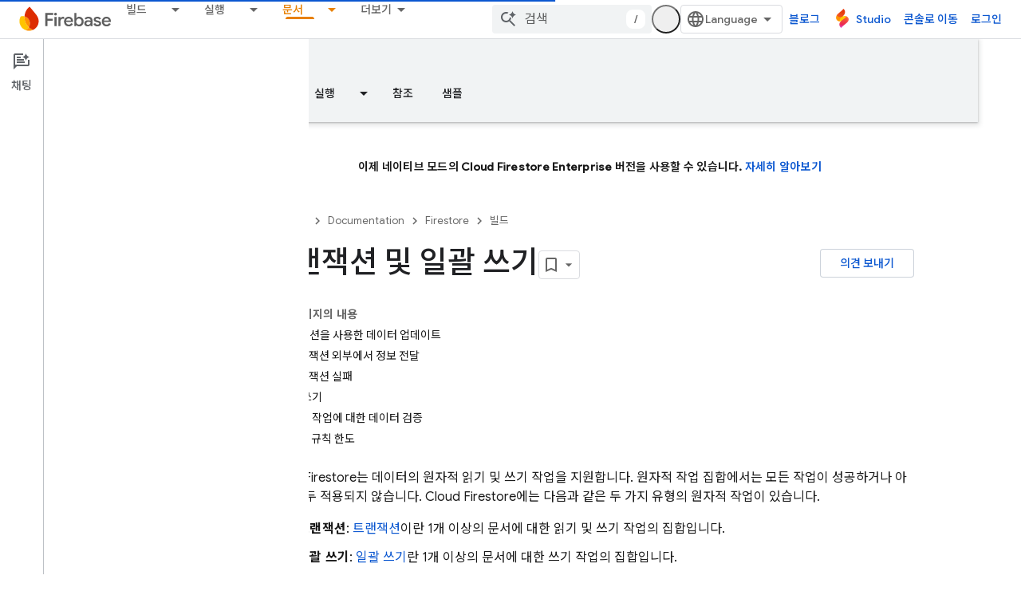

--- FILE ---
content_type: text/html; charset=UTF-8
request_url: https://feedback-pa.clients6.google.com/static/proxy.html?usegapi=1&jsh=m%3B%2F_%2Fscs%2Fabc-static%2F_%2Fjs%2Fk%3Dgapi.lb.en.2kN9-TZiXrM.O%2Fd%3D1%2Frs%3DAHpOoo_B4hu0FeWRuWHfxnZ3V0WubwN7Qw%2Fm%3D__features__
body_size: 77
content:
<!DOCTYPE html>
<html>
<head>
<title></title>
<meta http-equiv="X-UA-Compatible" content="IE=edge" />
<script type="text/javascript" nonce="c60kaxPNWTKimHjxHt6N5w">
  window['startup'] = function() {
    googleapis.server.init();
  };
</script>
<script type="text/javascript"
  src="https://apis.google.com/js/googleapis.proxy.js?onload=startup" async
  defer nonce="c60kaxPNWTKimHjxHt6N5w"></script>
</head>
<body>
</body>
</html>


--- FILE ---
content_type: text/javascript
request_url: https://www.gstatic.com/devrel-devsite/prod/v5ecaab6967af5bdfffc1b93fe7d0ad58c271bf9f563243cec25f323a110134f0/firebase/js/devsite_devsite_heading_link_module__ko.js
body_size: -864
content:
(function(_ds){var window=this;var Pta=function(a){return(0,_ds.O)('<span class="devsite-heading" role="heading" aria-level="'+_ds.S(a.level)+'"></span>')},Qta=function(a){const b=a.id;a=a.label;return(0,_ds.O)('<button type="button" class="devsite-heading-link button-flat material-icons" aria-label="'+_ds.S(a)+'" data-title="'+_ds.S(a)+'" data-id="'+_ds.S(b)+'"></button>')};var P3=async function(a){a.m=Array.from(document.querySelectorAll("h1.add-link[id],h2:not(.no-link)[id],h3:not(.no-link)[id],h4:not(.no-link)[id],h5:not(.no-link)[id],h6:not(.no-link)[id]"));const b=await _ds.v();for(const c of a.m)try{b.registerIntersectionForElement(c,()=>{if(!c.querySelector(".devsite-heading-link")&&(c.classList.contains("add-link")||!(document.body.getAttribute("layout")==="full"||_ds.Xn(c,"devsite-dialog",null,3)||_ds.Xn(c,"devsite-selector",null,6)||_ds.Xn(c,"table",null,4)))){var d=
c.textContent||c.dataset.text;if(d&&c.id){const e="\uc774 \uc139\uc158\uc5d0 \ub300\ud55c \ub9c1\ud06c \ubcf5\uc0ac. "+d,f=_ds.tt(Pta,{level:c.tagName[1]});for(const g of Array.from(c.childNodes))f.append(g);c.append(f);d=_ds.tt(Qta,{id:c.id,label:d?e:"\uc774 \uc139\uc158\uc5d0 \ub300\ud55c \ub9c1\ud06c \ubcf5\uc0ac"});c.appendChild(d);c.setAttribute("role","presentation")}}b.unregisterIntersectionForElement(c)})}catch(d){}},Sta=function(a){a.eventHandler.listen(document.body,"devsite-page-changed",
()=>{P3(a)});a.eventHandler.listen(document,"click",b=>void Rta(a,b))},Rta=async function(a,b){b=b.target;const c=await _ds.v();if(b.classList.contains("devsite-heading-link")){var d=_ds.Xn(b,"devsite-expandable",null,3),e=d?d.id:b.dataset.id;if(e){d=_ds.C();d.hash=e;var f;let g,h,k;e=(k=(f=_ds.mm(c.getConfig()))==null?void 0:(g=_ds.y(f,_ds.hm,9))==null?void 0:(h=_ds.y(g,_ds.fm,32))==null?void 0:h.Yp())!=null?k:!1;f=await c.hasMendelFlagAccess("MiscFeatureFlags","remove_cross_domain_tracking_params");
e&&f&&(d.searchParams.delete("_ga"),d.searchParams.delete("_gl"));f=document.createElement("div");f.innerText=d.href;_ds.Yy(a,[f]);await Tta(a,b)}}},Tta=async function(a,b){if(a.j){const c=b.getAttribute("aria-label");b.setAttribute("aria-label","\uc774 \uc139\uc158\uc5d0 \ub300\ud55c \ub9c1\ud06c\ub97c \ud074\ub9bd\ubcf4\ub4dc\ub85c \ubcf5\uc0ac\ud588\uc2b5\ub2c8\ub2e4.");_ds.mq(a.eventHandler,a.j,_ds.$n,()=>{_ds.mq(a.eventHandler,a.j,_ds.$n,()=>{b.setAttribute("aria-label",c)})})}},Uta=class extends _ds.Vm{constructor(){super();
this.eventHandler=new _ds.u;this.j=null;this.m=[]}async connectedCallback(){await P3(this);Sta(this);this.j=document.querySelector("devsite-snackbar")}async disconnectedCallback(){const a=await _ds.v();for(const b of this.m)a.unregisterIntersectionForElement(b);_ds.D(this.eventHandler)}};try{customElements.define("devsite-heading-link",Uta)}catch(a){console.warn("Unrecognized DevSite custom element - DevsiteHeadingLink",a)};})(_ds_www);
